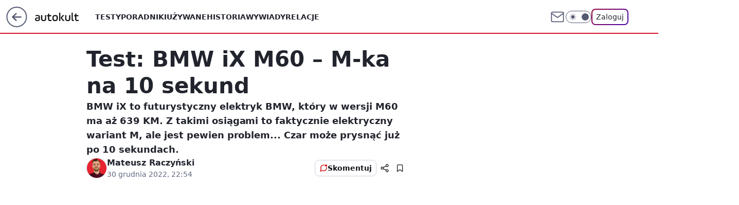

--- FILE ---
content_type: application/javascript
request_url: https://rek.www.wp.pl/gaf.js?rv=2&sn=nwm_autokult&pvid=d35ed8717dfd47073cfe&rekids=235594&phtml=autokult.pl%2Ftest-bmw-ix-m60-m-ka-na-10-sekund%2C6850303010069312a&abtest=adtech%7CPRGM-1047%7CA%3Badtech%7CPU-335%7CA%3Badtech%7CPRG-3468%7CA%3Badtech%7CPRGM-1036%7CA%3Badtech%7CFP-76%7CA%3Badtech%7CPRGM-1356%7CA%3Badtech%7CPRGM-1419%7CB%3Badtech%7CPRGM-1589%7CB%3Badtech%7CPRGM-1576%7CE%3Badtech%7CPRGM-1443%7CA%3Badtech%7CPRGM-1421%7CA%3Badtech%7CPRGM-1587%7CA%3Badtech%7CPRGM-1215%7CC&PWA_adbd=0&darkmode=0&highLayout=0&layout=wide&navType=navigate&cdl=0&ctype=article&ciab=IAB2%2CIAB2-13%2CIAB2-10%2CIAB-v3-2&cuct=PK-3364&cid=6850303010069312&csystem=ncr&cdate=2022-12-30&REKtagi=testy_samochodow%3Bcrossoversuv%3Bbmw%3Bbmw_ix%3Bsamochody_elektryczne&vw=1280&vh=720&p1=0&spin=svb5fh12&bcv=2
body_size: 6747
content:
svb5fh12({"spin":"svb5fh12","bunch":235594,"context":{"dsa":false,"minor":false,"bidRequestId":"1fc37946-0a98-432d-95fb-b38f9a847158","maConfig":{"timestamp":"2026-01-15T08:59:46.335Z"},"dfpConfig":{"timestamp":"2026-01-15T11:58:29.480Z"},"sda":[],"targeting":{"client":{},"server":{},"query":{"PWA_adbd":"0","REKtagi":"testy_samochodow;crossoversuv;bmw;bmw_ix;samochody_elektryczne","abtest":"adtech|PRGM-1047|A;adtech|PU-335|A;adtech|PRG-3468|A;adtech|PRGM-1036|A;adtech|FP-76|A;adtech|PRGM-1356|A;adtech|PRGM-1419|B;adtech|PRGM-1589|B;adtech|PRGM-1576|E;adtech|PRGM-1443|A;adtech|PRGM-1421|A;adtech|PRGM-1587|A;adtech|PRGM-1215|C","bcv":"2","cdate":"2022-12-30","cdl":"0","ciab":"IAB2,IAB2-13,IAB2-10,IAB-v3-2","cid":"6850303010069312","csystem":"ncr","ctype":"article","cuct":"PK-3364","darkmode":"0","highLayout":"0","layout":"wide","navType":"navigate","p1":"0","phtml":"autokult.pl/test-bmw-ix-m60-m-ka-na-10-sekund,6850303010069312a","pvid":"d35ed8717dfd47073cfe","rekids":"235594","rv":"2","sn":"nwm_autokult","spin":"svb5fh12","vh":"720","vw":"1280"}},"directOnly":0,"geo":{"country":"840","region":"","city":""},"statid":"","mlId":"","rshsd":"4","isRobot":false,"curr":{"EUR":4.2192,"USD":3.6346,"CHF":4.5302,"GBP":4.8692},"rv":"2","status":{"advf":2,"ma":2,"ma_ads-bidder":2,"ma_cpv-bidder":2,"ma_high-cpm-bidder":2}},"slots":{"11":{"delivered":"1","campaign":null,"dfpConfig":{"placement":"/89844762/Desktop_Autokult.pl_x11_art","roshash":"EILO","ceil":100,"sizes":[[336,280],[300,250]],"namedSizes":["fluid"],"div":"div-gpt-ad-x11-art","targeting":{"DFPHASH":"AEHK","emptygaf":"0"},"gfp":"EILO"}},"12":{"delivered":"1","campaign":null,"dfpConfig":{"placement":"/89844762/Desktop_Autokult.pl_x12_art","roshash":"EILO","ceil":100,"sizes":[[300,250]],"namedSizes":["fluid"],"div":"div-gpt-ad-x12-art","targeting":{"DFPHASH":"AEHK","emptygaf":"0"},"gfp":"EILO"}},"13":{"delivered":"1","campaign":null,"dfpConfig":{"placement":"/89844762/Desktop_Autokult.pl_x13_art","roshash":"EILO","ceil":100,"sizes":[[300,250]],"namedSizes":["fluid"],"div":"div-gpt-ad-x13-art","targeting":{"DFPHASH":"AEHK","emptygaf":"0"},"gfp":"EILO"}},"14":{"delivered":"1","campaign":null,"dfpConfig":{"placement":"/89844762/Desktop_Autokult.pl_x14_art","roshash":"EILO","ceil":100,"sizes":[[300,250]],"namedSizes":["fluid"],"div":"div-gpt-ad-x14-art","targeting":{"DFPHASH":"AEHK","emptygaf":"0"},"gfp":"EILO"}},"15":{"delivered":"1","campaign":null,"dfpConfig":{"placement":"/89844762/Desktop_Autokult.pl_x15_art","roshash":"EILO","ceil":100,"sizes":[[728,90],[970,300],[950,90],[980,120],[980,90],[970,150],[970,90],[970,250],[930,180],[950,200],[750,100],[970,66],[750,200],[960,90],[970,100],[750,300],[970,200],[950,300]],"namedSizes":["fluid"],"div":"div-gpt-ad-x15-art","targeting":{"DFPHASH":"AEHK","emptygaf":"0"},"gfp":"EILO"}},"2":{"delivered":"1","campaign":{"id":"188177","capping":"PWAck=27120606\u0026PWAclt=1","adm":{"bunch":"235594","creations":[{"cbConfig":{"blur":false,"bottomBar":false,"fullPage":false,"message":"Przekierowanie za {{time}} sekund{{y}}","timeout":15000},"height":870,"pixels":["//ad.doubleclick.net/ddm/trackimp/N9439.2133700WP/B34863457.437610898;dc_trk_aid=630899561;dc_trk_cid=248542827;ord=1768620791;dc_lat=;dc_rdid=;tag_for_child_directed_treatment=;tfua=;gdpr=${GDPR};gdpr_consent=${GDPR_CONSENT_755};ltd=${LIMITED_ADS};dc_tdv=1?"],"scalable":"1","showLabel":false,"src":"https://mamc.wpcdn.pl/188177/1767964220893/1920x870.jpg","trackers":{"click":[""],"cview":["//ma.wp.pl/ma.gif?clid=a34bb419bc1345d54896e03c36043d43\u0026SN=nwm_autokult\u0026pvid=d35ed8717dfd47073cfe\u0026action=cvimp\u0026pg=autokult.pl\u0026par=medium%3Ddisplay%26platform%3D8%26ssp%3Dwp.pl%26userID%3D__UNKNOWN_TELL_US__%26slotSizeWxH%3D1920x870%26creationID%3D1469489%26client_id%3D48831%26is_adblock%3D0%26utility%3Dp2lHvAyToNJ8obE_G_RE2XuK3H5F48puma9Scucsqlm35Ln7BEIlaMQ6KbmjKgRN%26slotID%3D002%26tpID%3D1402225%26billing%3Dcpv%26emission%3D3043755%26iabSiteCategories%3D%26ttl%3D1768707191%26pvid%3Dd35ed8717dfd47073cfe%26conversionValue%3D0%26cur%3DPLN%26test%3D0%26workfID%3D188177%26seatID%3Da34bb419bc1345d54896e03c36043d43%26editedTimestamp%3D1767965028%26sn%3Dnwm_autokult%26geo%3D840%253B%253B%26publisherID%3D308%26ip%3DCky2ZJOziQ9Pd_gO7nDbPVR9hSPOv14DojSc_JWfDp8%26seatFee%3Ddn2MGa_ry1q-ssIzrjD8gXEJ42mscTiAPC4rs_1h79w%26pricingModel%3D0RCDhNBFoghgv5Z3ecSKK2iXqUWjq6iQ7gMg85Wg8V4%26bidTimestamp%3D1768620791%26hBidPrice%3DEHKPSVY%26domain%3Dautokult.pl%26is_robot%3D0%26hBudgetRate%3DEHKPSVY%26partnerID%3D%26contentID%3D6850303010069312%26bidReqID%3D1fc37946-0a98-432d-95fb-b38f9a847158%26rekid%3D235594%26inver%3D2%26targetDomain%3Dwkruk.pl%26org_id%3D25%26isDev%3Dfalse%26device%3DPERSONAL_COMPUTER%26bidderID%3D11%26order%3D265726%26source%3DTG%26iabPageCategories%3D"],"impression":["//ma.wp.pl/ma.gif?clid=a34bb419bc1345d54896e03c36043d43\u0026SN=nwm_autokult\u0026pvid=d35ed8717dfd47073cfe\u0026action=delivery\u0026pg=autokult.pl\u0026par=domain%3Dautokult.pl%26is_robot%3D0%26hBudgetRate%3DEHKPSVY%26partnerID%3D%26contentID%3D6850303010069312%26bidReqID%3D1fc37946-0a98-432d-95fb-b38f9a847158%26rekid%3D235594%26inver%3D2%26targetDomain%3Dwkruk.pl%26org_id%3D25%26isDev%3Dfalse%26device%3DPERSONAL_COMPUTER%26bidderID%3D11%26order%3D265726%26source%3DTG%26iabPageCategories%3D%26medium%3Ddisplay%26platform%3D8%26ssp%3Dwp.pl%26userID%3D__UNKNOWN_TELL_US__%26slotSizeWxH%3D1920x870%26creationID%3D1469489%26client_id%3D48831%26is_adblock%3D0%26utility%3Dp2lHvAyToNJ8obE_G_RE2XuK3H5F48puma9Scucsqlm35Ln7BEIlaMQ6KbmjKgRN%26slotID%3D002%26tpID%3D1402225%26billing%3Dcpv%26emission%3D3043755%26iabSiteCategories%3D%26ttl%3D1768707191%26pvid%3Dd35ed8717dfd47073cfe%26conversionValue%3D0%26cur%3DPLN%26test%3D0%26workfID%3D188177%26seatID%3Da34bb419bc1345d54896e03c36043d43%26editedTimestamp%3D1767965028%26sn%3Dnwm_autokult%26geo%3D840%253B%253B%26publisherID%3D308%26ip%3DCky2ZJOziQ9Pd_gO7nDbPVR9hSPOv14DojSc_JWfDp8%26seatFee%3Ddn2MGa_ry1q-ssIzrjD8gXEJ42mscTiAPC4rs_1h79w%26pricingModel%3D0RCDhNBFoghgv5Z3ecSKK2iXqUWjq6iQ7gMg85Wg8V4%26bidTimestamp%3D1768620791%26hBidPrice%3DEHKPSVY"],"view":["//ma.wp.pl/ma.gif?clid=a34bb419bc1345d54896e03c36043d43\u0026SN=nwm_autokult\u0026pvid=d35ed8717dfd47073cfe\u0026action=view\u0026pg=autokult.pl\u0026par=medium%3Ddisplay%26platform%3D8%26ssp%3Dwp.pl%26userID%3D__UNKNOWN_TELL_US__%26slotSizeWxH%3D1920x870%26creationID%3D1469489%26client_id%3D48831%26is_adblock%3D0%26utility%3Dp2lHvAyToNJ8obE_G_RE2XuK3H5F48puma9Scucsqlm35Ln7BEIlaMQ6KbmjKgRN%26slotID%3D002%26tpID%3D1402225%26billing%3Dcpv%26emission%3D3043755%26iabSiteCategories%3D%26ttl%3D1768707191%26pvid%3Dd35ed8717dfd47073cfe%26conversionValue%3D0%26cur%3DPLN%26test%3D0%26workfID%3D188177%26seatID%3Da34bb419bc1345d54896e03c36043d43%26editedTimestamp%3D1767965028%26sn%3Dnwm_autokult%26geo%3D840%253B%253B%26publisherID%3D308%26ip%3DCky2ZJOziQ9Pd_gO7nDbPVR9hSPOv14DojSc_JWfDp8%26seatFee%3Ddn2MGa_ry1q-ssIzrjD8gXEJ42mscTiAPC4rs_1h79w%26pricingModel%3D0RCDhNBFoghgv5Z3ecSKK2iXqUWjq6iQ7gMg85Wg8V4%26bidTimestamp%3D1768620791%26hBidPrice%3DEHKPSVY%26domain%3Dautokult.pl%26is_robot%3D0%26hBudgetRate%3DEHKPSVY%26partnerID%3D%26contentID%3D6850303010069312%26bidReqID%3D1fc37946-0a98-432d-95fb-b38f9a847158%26rekid%3D235594%26inver%3D2%26targetDomain%3Dwkruk.pl%26org_id%3D25%26isDev%3Dfalse%26device%3DPERSONAL_COMPUTER%26bidderID%3D11%26order%3D265726%26source%3DTG%26iabPageCategories%3D"]},"transparentPlaceholder":false,"type":"image","url":"https://ad.doubleclick.net/ddm/trackclk/N9439.2133700WP/B34863457.437610898;dc_trk_aid=630899561;dc_trk_cid=248542827;dc_lat=;dc_rdid=;tag_for_child_directed_treatment=;tfua=;gdpr=${GDPR};gdpr_consent=${GDPR_CONSENT_755};ltd=${LIMITED_ADS};dc_tdv=1","width":1920}],"redir":"https://ma.wp.pl/redirma?SN=nwm_autokult\u0026pvid=d35ed8717dfd47073cfe\u0026par=bidderID%3D11%26medium%3Ddisplay%26ttl%3D1768707191%26geo%3D840%253B%253B%26hBidPrice%3DEHKPSVY%26domain%3Dautokult.pl%26userID%3D__UNKNOWN_TELL_US__%26creationID%3D1469489%26is_adblock%3D0%26emission%3D3043755%26seatID%3Da34bb419bc1345d54896e03c36043d43%26iabPageCategories%3D%26ssp%3Dwp.pl%26slotID%3D002%26conversionValue%3D0%26publisherID%3D308%26ip%3DCky2ZJOziQ9Pd_gO7nDbPVR9hSPOv14DojSc_JWfDp8%26bidReqID%3D1fc37946-0a98-432d-95fb-b38f9a847158%26rekid%3D235594%26inver%3D2%26isDev%3Dfalse%26source%3DTG%26billing%3Dcpv%26cur%3DPLN%26editedTimestamp%3D1767965028%26pvid%3Dd35ed8717dfd47073cfe%26seatFee%3Ddn2MGa_ry1q-ssIzrjD8gXEJ42mscTiAPC4rs_1h79w%26pricingModel%3D0RCDhNBFoghgv5Z3ecSKK2iXqUWjq6iQ7gMg85Wg8V4%26hBudgetRate%3DEHKPSVY%26contentID%3D6850303010069312%26client_id%3D48831%26workfID%3D188177%26sn%3Dnwm_autokult%26targetDomain%3Dwkruk.pl%26tpID%3D1402225%26iabSiteCategories%3D%26bidTimestamp%3D1768620791%26org_id%3D25%26order%3D265726%26platform%3D8%26slotSizeWxH%3D1920x870%26utility%3Dp2lHvAyToNJ8obE_G_RE2XuK3H5F48puma9Scucsqlm35Ln7BEIlaMQ6KbmjKgRN%26test%3D0%26is_robot%3D0%26partnerID%3D%26device%3DPERSONAL_COMPUTER\u0026url=","slot":"2"},"creative":{"Id":"1469489","provider":"ma_cpv-bidder","roshash":"GJMP","height":870,"width":1920,"touchpointId":"1402225","source":{"bidder":"cpv-bidder"}},"sellingModel":{"model":"CPM_INT"}},"dfpConfig":{"placement":"/89844762/Desktop_Autokult.pl_x02","roshash":"GJMP","ceil":100,"sizes":[[970,300],[970,600],[750,300],[950,300],[980,600],[1920,870],[1200,600],[750,400],[960,640]],"namedSizes":["fluid"],"div":"div-gpt-ad-x02","targeting":{"DFPHASH":"CFIL","emptygaf":"0"},"gfp":"FNQT"}},"25":{"delivered":"1","campaign":null,"dfpConfig":{"placement":"/89844762/Desktop_Autokult.pl_x25_art","roshash":"EILO","ceil":100,"sizes":[[336,280],[640,280],[300,250]],"namedSizes":["fluid"],"div":"div-gpt-ad-x25-art","targeting":{"DFPHASH":"AEHK","emptygaf":"0"},"gfp":"EILO"}},"27":{"delivered":"1","campaign":null,"dfpConfig":{"placement":"/89844762/Desktop_Autokult.pl_x27_art","roshash":"EILO","ceil":100,"sizes":[[160,600],[120,600]],"namedSizes":["fluid"],"div":"div-gpt-ad-x27-art","targeting":{"DFPHASH":"AEHK","emptygaf":"0"},"gfp":"EILO"}},"28":{"delivered":"","campaign":null,"dfpConfig":null},"3":{"delivered":"1","campaign":null,"dfpConfig":{"placement":"/89844762/Desktop_Autokult.pl_x03_art","roshash":"EJMP","ceil":100,"sizes":[[728,90],[970,300],[950,90],[980,120],[980,90],[970,150],[970,90],[970,250],[930,180],[950,200],[750,100],[970,66],[750,200],[960,90],[970,100],[750,300],[970,200],[950,300]],"namedSizes":["fluid"],"div":"div-gpt-ad-x03-art","targeting":{"DFPHASH":"AFIL","emptygaf":"0"},"gfp":"EJMP"}},"32":{"delivered":"1","campaign":null,"dfpConfig":{"placement":"/89844762/Desktop_Autokult.pl_x32_art","roshash":"EILO","ceil":100,"sizes":[[336,280],[640,280],[300,250]],"namedSizes":["fluid"],"div":"div-gpt-ad-x32-art","targeting":{"DFPHASH":"AEHK","emptygaf":"0"},"gfp":"EILO"}},"33":{"delivered":"1","campaign":null,"dfpConfig":{"placement":"/89844762/Desktop_Autokult.pl_x33_art","roshash":"EILO","ceil":100,"sizes":[[336,280],[640,280],[300,250]],"namedSizes":["fluid"],"div":"div-gpt-ad-x33-art","targeting":{"DFPHASH":"AEHK","emptygaf":"0"},"gfp":"EILO"}},"35":{"delivered":"1","campaign":null,"dfpConfig":{"placement":"/89844762/Desktop_Autokult.pl_x35_art","roshash":"EILO","ceil":100,"sizes":[[300,600],[300,250]],"namedSizes":["fluid"],"div":"div-gpt-ad-x35-art","targeting":{"DFPHASH":"AEHK","emptygaf":"0"},"gfp":"EILO"}},"36":{"lazy":1,"delivered":"1","campaign":{"id":"188161","adm":{"bunch":"235594","creations":[{"height":250,"showLabel":true,"src":"https://mamc.wpcdn.pl/188161/1767956408070/WP_Dreams_300x250.jpg","trackers":{"click":[""],"cview":["//ma.wp.pl/ma.gif?clid=36d4f1d950aab392a9c26b186b340e10\u0026SN=nwm_autokult\u0026pvid=d35ed8717dfd47073cfe\u0026action=cvimp\u0026pg=autokult.pl\u0026par=conversionValue%3D0%26ssp%3Dwp.pl%26slotID%3D036%26seatFee%3DMo8NoAUarWIjd1nutYNvVHkjolZSesz3KRyX19Lru3Q%26tpID%3D1402083%26ttl%3D1768707191%26is_adblock%3D0%26platform%3D8%26slotSizeWxH%3D300x250%26hBidPrice%3DFKWiarCKNWcg%26hBudgetRate%3DEHKOYem%26partnerID%3D%26contentID%3D6850303010069312%26bidReqID%3D1fc37946-0a98-432d-95fb-b38f9a847158%26device%3DPERSONAL_COMPUTER%26inver%3D2%26emission%3D3044433%26utility%3DT8W518mq7YjLrI_vtyHxY6smad_DPRvqapIp6Oz-qteYUlGOqBedU6Wc4JMUFCKG%26domain%3Dautokult.pl%26test%3D0%26client_id%3D29799%26org_id%3D25%26editedTimestamp%3D1767956429%26sn%3Dnwm_autokult%26userID%3D__UNKNOWN_TELL_US__%26targetDomain%3Dbestfilm.pl%26billing%3Dcpv%26source%3DTG%26geo%3D840%253B%253B%26rekid%3D235594%26ip%3DJkd8X80rz-IUGUHi5D-iH9jzDCntv2H4hasL0EZfBwQ%26pricingModel%3DwrvU6zqqxE_R_jbb9J0Sl39U5ILMmCbR_HLHDIfWrh4%26iabSiteCategories%3D%26bidTimestamp%3D1768620791%26bidderID%3D11%26medium%3Ddisplay%26publisherID%3D308%26creationID%3D1469370%26workfID%3D188161%26seatID%3D36d4f1d950aab392a9c26b186b340e10%26order%3D265877%26pvid%3Dd35ed8717dfd47073cfe%26cur%3DPLN%26iabPageCategories%3D%26is_robot%3D0%26isDev%3Dfalse"],"impression":["//ma.wp.pl/ma.gif?clid=36d4f1d950aab392a9c26b186b340e10\u0026SN=nwm_autokult\u0026pvid=d35ed8717dfd47073cfe\u0026action=delivery\u0026pg=autokult.pl\u0026par=conversionValue%3D0%26ssp%3Dwp.pl%26slotID%3D036%26seatFee%3DMo8NoAUarWIjd1nutYNvVHkjolZSesz3KRyX19Lru3Q%26tpID%3D1402083%26ttl%3D1768707191%26is_adblock%3D0%26platform%3D8%26slotSizeWxH%3D300x250%26hBidPrice%3DFKWiarCKNWcg%26hBudgetRate%3DEHKOYem%26partnerID%3D%26contentID%3D6850303010069312%26bidReqID%3D1fc37946-0a98-432d-95fb-b38f9a847158%26device%3DPERSONAL_COMPUTER%26inver%3D2%26emission%3D3044433%26utility%3DT8W518mq7YjLrI_vtyHxY6smad_DPRvqapIp6Oz-qteYUlGOqBedU6Wc4JMUFCKG%26domain%3Dautokult.pl%26test%3D0%26client_id%3D29799%26org_id%3D25%26editedTimestamp%3D1767956429%26sn%3Dnwm_autokult%26userID%3D__UNKNOWN_TELL_US__%26targetDomain%3Dbestfilm.pl%26billing%3Dcpv%26source%3DTG%26geo%3D840%253B%253B%26rekid%3D235594%26ip%3DJkd8X80rz-IUGUHi5D-iH9jzDCntv2H4hasL0EZfBwQ%26pricingModel%3DwrvU6zqqxE_R_jbb9J0Sl39U5ILMmCbR_HLHDIfWrh4%26iabSiteCategories%3D%26bidTimestamp%3D1768620791%26bidderID%3D11%26medium%3Ddisplay%26publisherID%3D308%26creationID%3D1469370%26workfID%3D188161%26seatID%3D36d4f1d950aab392a9c26b186b340e10%26order%3D265877%26pvid%3Dd35ed8717dfd47073cfe%26cur%3DPLN%26iabPageCategories%3D%26is_robot%3D0%26isDev%3Dfalse"],"view":["//ma.wp.pl/ma.gif?clid=36d4f1d950aab392a9c26b186b340e10\u0026SN=nwm_autokult\u0026pvid=d35ed8717dfd47073cfe\u0026action=view\u0026pg=autokult.pl\u0026par=pricingModel%3DwrvU6zqqxE_R_jbb9J0Sl39U5ILMmCbR_HLHDIfWrh4%26iabSiteCategories%3D%26bidTimestamp%3D1768620791%26bidderID%3D11%26medium%3Ddisplay%26publisherID%3D308%26creationID%3D1469370%26workfID%3D188161%26seatID%3D36d4f1d950aab392a9c26b186b340e10%26order%3D265877%26pvid%3Dd35ed8717dfd47073cfe%26cur%3DPLN%26iabPageCategories%3D%26is_robot%3D0%26isDev%3Dfalse%26conversionValue%3D0%26ssp%3Dwp.pl%26slotID%3D036%26seatFee%3DMo8NoAUarWIjd1nutYNvVHkjolZSesz3KRyX19Lru3Q%26tpID%3D1402083%26ttl%3D1768707191%26is_adblock%3D0%26platform%3D8%26slotSizeWxH%3D300x250%26hBidPrice%3DFKWiarCKNWcg%26hBudgetRate%3DEHKOYem%26partnerID%3D%26contentID%3D6850303010069312%26bidReqID%3D1fc37946-0a98-432d-95fb-b38f9a847158%26device%3DPERSONAL_COMPUTER%26inver%3D2%26emission%3D3044433%26utility%3DT8W518mq7YjLrI_vtyHxY6smad_DPRvqapIp6Oz-qteYUlGOqBedU6Wc4JMUFCKG%26domain%3Dautokult.pl%26test%3D0%26client_id%3D29799%26org_id%3D25%26editedTimestamp%3D1767956429%26sn%3Dnwm_autokult%26userID%3D__UNKNOWN_TELL_US__%26targetDomain%3Dbestfilm.pl%26billing%3Dcpv%26source%3DTG%26geo%3D840%253B%253B%26rekid%3D235594%26ip%3DJkd8X80rz-IUGUHi5D-iH9jzDCntv2H4hasL0EZfBwQ"]},"transparentPlaceholder":false,"type":"image","url":"https://bestfilm.pl/catalogue/dreams","width":300}],"redir":"https://ma.wp.pl/redirma?SN=nwm_autokult\u0026pvid=d35ed8717dfd47073cfe\u0026par=ssp%3Dwp.pl%26slotID%3D036%26hBudgetRate%3DEHKOYem%26bidReqID%3D1fc37946-0a98-432d-95fb-b38f9a847158%26org_id%3D25%26userID%3D__UNKNOWN_TELL_US__%26medium%3Ddisplay%26workfID%3D188161%26is_adblock%3D0%26partnerID%3D%26pricingModel%3DwrvU6zqqxE_R_jbb9J0Sl39U5ILMmCbR_HLHDIfWrh4%26bidTimestamp%3D1768620791%26pvid%3Dd35ed8717dfd47073cfe%26is_robot%3D0%26targetDomain%3Dbestfilm.pl%26conversionValue%3D0%26device%3DPERSONAL_COMPUTER%26utility%3DT8W518mq7YjLrI_vtyHxY6smad_DPRvqapIp6Oz-qteYUlGOqBedU6Wc4JMUFCKG%26domain%3Dautokult.pl%26ip%3DJkd8X80rz-IUGUHi5D-iH9jzDCntv2H4hasL0EZfBwQ%26iabPageCategories%3D%26client_id%3D29799%26geo%3D840%253B%253B%26iabSiteCategories%3D%26publisherID%3D308%26seatID%3D36d4f1d950aab392a9c26b186b340e10%26inver%3D2%26order%3D265877%26isDev%3Dfalse%26slotSizeWxH%3D300x250%26hBidPrice%3DFKWiarCKNWcg%26test%3D0%26editedTimestamp%3D1767956429%26billing%3Dcpv%26rekid%3D235594%26creationID%3D1469370%26seatFee%3DMo8NoAUarWIjd1nutYNvVHkjolZSesz3KRyX19Lru3Q%26tpID%3D1402083%26platform%3D8%26contentID%3D6850303010069312%26bidderID%3D11%26cur%3DPLN%26ttl%3D1768707191%26emission%3D3044433%26sn%3Dnwm_autokult%26source%3DTG\u0026url=","slot":"36"},"creative":{"Id":"1469370","provider":"ma_cpv-bidder","roshash":"EHKN","height":250,"width":300,"touchpointId":"1402083","source":{"bidder":"cpv-bidder"}},"sellingModel":{"model":"CPV_INT"}},"dfpConfig":{"placement":"/89844762/Desktop_Autokult.pl_x36_art","roshash":"EJMP","ceil":100,"sizes":[[300,600],[300,250]],"namedSizes":["fluid"],"div":"div-gpt-ad-x36-art","targeting":{"DFPHASH":"AFIL","emptygaf":"0"},"gfp":"EJMP"}},"37":{"delivered":"1","campaign":null,"dfpConfig":{"placement":"/89844762/Desktop_Autokult.pl_x37_art","roshash":"EILO","ceil":100,"sizes":[[300,600],[300,250]],"namedSizes":["fluid"],"div":"div-gpt-ad-x37-art","targeting":{"DFPHASH":"AEHK","emptygaf":"0"},"gfp":"EILO"}},"40":{"delivered":"1","campaign":null,"dfpConfig":{"placement":"/89844762/Desktop_Autokult.pl_x40","roshash":"EJMP","ceil":100,"sizes":[[300,250]],"namedSizes":["fluid"],"div":"div-gpt-ad-x40","targeting":{"DFPHASH":"AFIL","emptygaf":"0"},"gfp":"EJMP"}},"5":{"delivered":"1","campaign":null,"dfpConfig":{"placement":"/89844762/Desktop_Autokult.pl_x05_art","roshash":"EJMP","ceil":100,"sizes":[[300,250]],"namedSizes":["fluid"],"div":"div-gpt-ad-x05-art","targeting":{"DFPHASH":"AFIL","emptygaf":"0"},"gfp":"EJMP"}},"50":{"delivered":"1","campaign":null,"dfpConfig":{"placement":"/89844762/Desktop_Autokult.pl_x50_art","roshash":"EILO","ceil":100,"sizes":[[728,90],[970,300],[950,90],[980,120],[980,90],[970,150],[970,90],[970,250],[930,180],[950,200],[750,100],[970,66],[750,200],[960,90],[970,100],[750,300],[970,200],[950,300]],"namedSizes":["fluid"],"div":"div-gpt-ad-x50-art","targeting":{"DFPHASH":"AEHK","emptygaf":"0"},"gfp":"EILO"}},"52":{"delivered":"1","campaign":null,"dfpConfig":{"placement":"/89844762/Desktop_Autokult.pl_x52_art","roshash":"EILO","ceil":100,"sizes":[[300,250]],"namedSizes":["fluid"],"div":"div-gpt-ad-x52-art","targeting":{"DFPHASH":"AEHK","emptygaf":"0"},"gfp":"EILO"}},"529":{"delivered":"1","campaign":null,"dfpConfig":{"placement":"/89844762/Desktop_Autokult.pl_x529","roshash":"EILO","ceil":100,"sizes":[[300,250]],"namedSizes":["fluid"],"div":"div-gpt-ad-x529","targeting":{"DFPHASH":"AEHK","emptygaf":"0"},"gfp":"EILO"}},"53":{"lazy":1,"delivered":"1","campaign":{"id":"186977","capping":"PWAck=27120421\u0026PWAclt=960","adm":{"bunch":"235594","creations":[{"height":300,"pixels":["//ad.doubleclick.net/ddm/trackimp/N526202.110317WP.PL/B24731836.436442146;dc_trk_aid=629784985;dc_trk_cid=139105401;ord=1768620791;dc_lat=;dc_rdid=;tag_for_child_directed_treatment=;tfua=;ltd=${LIMITED_ADS};dc_tdv=1?"],"showLabel":true,"src":"https://mamc.wpcdn.pl/186977/1766133355646/PL_Lexus_NX_750x300_Tactical_January_cena.jpg","trackers":{"click":[""],"cview":["//ma.wp.pl/ma.gif?clid=2756484462c54389dac6407e48e5709b\u0026SN=nwm_autokult\u0026pvid=d35ed8717dfd47073cfe\u0026action=cvimp\u0026pg=autokult.pl\u0026par=test%3D0%26workfID%3D186977%26emission%3D3041200%26pvid%3Dd35ed8717dfd47073cfe%26bidderID%3D11%26medium%3Ddisplay%26userID%3D__UNKNOWN_TELL_US__%26inver%3D2%26domain%3Dautokult.pl%26billing%3Dcpv%26iabPageCategories%3D2%26device%3DPERSONAL_COMPUTER%26slotSizeWxH%3D750x300%26client_id%3D53213%26is_adblock%3D0%26sn%3Dnwm_autokult%26partnerID%3D%26ssp%3Dwp.pl%26ip%3DSuW8YJdDZBWRppAc9BNolCA_lGzUMkFKTa9MJ--FgkY%26seatFee%3DfvZFkepJEJh-km0gOH6w8r3SkSwav-T8jeI3gWbtCB0%26tpID%3D1395203%26iabSiteCategories%3D1%2C2%2C4%2C117%26ttl%3D1768707191%26is_robot%3D0%26bidReqID%3D1fc37946-0a98-432d-95fb-b38f9a847158%26order%3D264783%26hBidPrice%3DGKQcamrxAITX%26rekid%3D235594%26org_id%3D25%26source%3DTG%26pricingModel%3DKm4rh5rJMPTX3h9Vc-bAqPg2NyO6o6i_p-DgcSsmtAQ%26geo%3D840%253B%253B%26isDev%3Dfalse%26conversionValue%3D0%26slotID%3D053%26editedTimestamp%3D1766133406%26bidTimestamp%3D1768620791%26platform%3D8%26publisherID%3D308%26creationID%3D1458583%26seatID%3D2756484462c54389dac6407e48e5709b%26hBudgetRate%3DEHKPWZd%26contentID%3D6850303010069312%26utility%3DRnTCfOerfPNH51aw_HuiJFWs-WMXeggh9ChERKoWI7bpMisW5pB53FYXlx_P4bup%26targetDomain%3Dlexus-polska.pl%26cur%3DPLN"],"impression":["//ma.wp.pl/ma.gif?clid=2756484462c54389dac6407e48e5709b\u0026SN=nwm_autokult\u0026pvid=d35ed8717dfd47073cfe\u0026action=delivery\u0026pg=autokult.pl\u0026par=creationID%3D1458583%26seatID%3D2756484462c54389dac6407e48e5709b%26hBudgetRate%3DEHKPWZd%26contentID%3D6850303010069312%26utility%3DRnTCfOerfPNH51aw_HuiJFWs-WMXeggh9ChERKoWI7bpMisW5pB53FYXlx_P4bup%26targetDomain%3Dlexus-polska.pl%26cur%3DPLN%26test%3D0%26workfID%3D186977%26emission%3D3041200%26pvid%3Dd35ed8717dfd47073cfe%26bidderID%3D11%26medium%3Ddisplay%26userID%3D__UNKNOWN_TELL_US__%26inver%3D2%26domain%3Dautokult.pl%26billing%3Dcpv%26iabPageCategories%3D2%26device%3DPERSONAL_COMPUTER%26slotSizeWxH%3D750x300%26client_id%3D53213%26is_adblock%3D0%26sn%3Dnwm_autokult%26partnerID%3D%26ssp%3Dwp.pl%26ip%3DSuW8YJdDZBWRppAc9BNolCA_lGzUMkFKTa9MJ--FgkY%26seatFee%3DfvZFkepJEJh-km0gOH6w8r3SkSwav-T8jeI3gWbtCB0%26tpID%3D1395203%26iabSiteCategories%3D1%2C2%2C4%2C117%26ttl%3D1768707191%26is_robot%3D0%26bidReqID%3D1fc37946-0a98-432d-95fb-b38f9a847158%26order%3D264783%26hBidPrice%3DGKQcamrxAITX%26rekid%3D235594%26org_id%3D25%26source%3DTG%26pricingModel%3DKm4rh5rJMPTX3h9Vc-bAqPg2NyO6o6i_p-DgcSsmtAQ%26geo%3D840%253B%253B%26isDev%3Dfalse%26conversionValue%3D0%26slotID%3D053%26editedTimestamp%3D1766133406%26bidTimestamp%3D1768620791%26platform%3D8%26publisherID%3D308"],"view":["//ma.wp.pl/ma.gif?clid=2756484462c54389dac6407e48e5709b\u0026SN=nwm_autokult\u0026pvid=d35ed8717dfd47073cfe\u0026action=view\u0026pg=autokult.pl\u0026par=pvid%3Dd35ed8717dfd47073cfe%26bidderID%3D11%26medium%3Ddisplay%26userID%3D__UNKNOWN_TELL_US__%26inver%3D2%26domain%3Dautokult.pl%26billing%3Dcpv%26iabPageCategories%3D2%26device%3DPERSONAL_COMPUTER%26slotSizeWxH%3D750x300%26client_id%3D53213%26is_adblock%3D0%26sn%3Dnwm_autokult%26partnerID%3D%26ssp%3Dwp.pl%26ip%3DSuW8YJdDZBWRppAc9BNolCA_lGzUMkFKTa9MJ--FgkY%26seatFee%3DfvZFkepJEJh-km0gOH6w8r3SkSwav-T8jeI3gWbtCB0%26tpID%3D1395203%26iabSiteCategories%3D1%2C2%2C4%2C117%26ttl%3D1768707191%26is_robot%3D0%26bidReqID%3D1fc37946-0a98-432d-95fb-b38f9a847158%26order%3D264783%26hBidPrice%3DGKQcamrxAITX%26rekid%3D235594%26org_id%3D25%26source%3DTG%26pricingModel%3DKm4rh5rJMPTX3h9Vc-bAqPg2NyO6o6i_p-DgcSsmtAQ%26geo%3D840%253B%253B%26isDev%3Dfalse%26conversionValue%3D0%26slotID%3D053%26editedTimestamp%3D1766133406%26bidTimestamp%3D1768620791%26platform%3D8%26publisherID%3D308%26creationID%3D1458583%26seatID%3D2756484462c54389dac6407e48e5709b%26hBudgetRate%3DEHKPWZd%26contentID%3D6850303010069312%26utility%3DRnTCfOerfPNH51aw_HuiJFWs-WMXeggh9ChERKoWI7bpMisW5pB53FYXlx_P4bup%26targetDomain%3Dlexus-polska.pl%26cur%3DPLN%26test%3D0%26workfID%3D186977%26emission%3D3041200"]},"transparentPlaceholder":false,"type":"image","url":"https://ad.doubleclick.net/ddm/trackclk/N526202.110317WP.PL/B24731836.436442146;dc_trk_aid=629784985;dc_trk_cid=139105401;dc_lat=;dc_rdid=;tag_for_child_directed_treatment=;tfua=;ltd=${LIMITED_ADS};dc_tdv=1","viewability":{"scripts":["//cdn.doubleverify.com/dvbm.js#ctx=26067501\u0026cmp=24731836\u0026sid=3681224\u0026plc=436442146\u0026advid=26067501\u0026mon=1\u0026blk=0\u0026gdpr=${GDPR}\u0026gdpr_consent=${GDPR_CONSENT_126}\u0026advwf=2"]},"width":750}],"redir":"https://ma.wp.pl/redirma?SN=nwm_autokult\u0026pvid=d35ed8717dfd47073cfe\u0026par=device%3DPERSONAL_COMPUTER%26ttl%3D1768707191%26is_robot%3D0%26editedTimestamp%3D1766133406%26contentID%3D6850303010069312%26pvid%3Dd35ed8717dfd47073cfe%26bidderID%3D11%26seatFee%3DfvZFkepJEJh-km0gOH6w8r3SkSwav-T8jeI3gWbtCB0%26hBudgetRate%3DEHKPWZd%26cur%3DPLN%26test%3D0%26workfID%3D186977%26userID%3D__UNKNOWN_TELL_US__%26iabPageCategories%3D2%26client_id%3D53213%26ssp%3Dwp.pl%26order%3D264783%26targetDomain%3Dlexus-polska.pl%26domain%3Dautokult.pl%26partnerID%3D%26tpID%3D1395203%26hBidPrice%3DGKQcamrxAITX%26rekid%3D235594%26org_id%3D25%26pricingModel%3DKm4rh5rJMPTX3h9Vc-bAqPg2NyO6o6i_p-DgcSsmtAQ%26medium%3Ddisplay%26inver%3D2%26is_adblock%3D0%26bidReqID%3D1fc37946-0a98-432d-95fb-b38f9a847158%26conversionValue%3D0%26slotID%3D053%26publisherID%3D308%26seatID%3D2756484462c54389dac6407e48e5709b%26emission%3D3041200%26billing%3Dcpv%26sn%3Dnwm_autokult%26iabSiteCategories%3D1%2C2%2C4%2C117%26source%3DTG%26geo%3D840%253B%253B%26bidTimestamp%3D1768620791%26platform%3D8%26utility%3DRnTCfOerfPNH51aw_HuiJFWs-WMXeggh9ChERKoWI7bpMisW5pB53FYXlx_P4bup%26ip%3DSuW8YJdDZBWRppAc9BNolCA_lGzUMkFKTa9MJ--FgkY%26creationID%3D1458583%26slotSizeWxH%3D750x300%26isDev%3Dfalse\u0026url=","slot":"53"},"creative":{"Id":"1458583","provider":"ma_cpv-bidder","roshash":"GKQc","height":300,"width":750,"touchpointId":"1395203","source":{"bidder":"cpv-bidder"}},"sellingModel":{"model":"CPV_INT"}},"dfpConfig":{"placement":"/89844762/Desktop_Autokult.pl_x53_art","roshash":"GKRU","ceil":100,"sizes":[[728,90],[970,300],[950,90],[980,120],[980,90],[970,150],[970,600],[970,90],[970,250],[930,180],[950,200],[750,100],[970,66],[750,200],[960,90],[970,100],[750,300],[970,200],[940,600]],"namedSizes":["fluid"],"div":"div-gpt-ad-x53-art","targeting":{"DFPHASH":"CGNQ","emptygaf":"0"},"gfp":"EILO"}},"531":{"delivered":"1","campaign":null,"dfpConfig":{"placement":"/89844762/Desktop_Autokult.pl_x531","roshash":"EILO","ceil":100,"sizes":[[300,250]],"namedSizes":["fluid"],"div":"div-gpt-ad-x531","targeting":{"DFPHASH":"AEHK","emptygaf":"0"},"gfp":"EILO"}},"541":{"delivered":"1","campaign":null,"dfpConfig":{"placement":"/89844762/Desktop_Autokult.pl_x541_art","roshash":"EILO","ceil":100,"sizes":[[300,600],[300,250]],"namedSizes":["fluid"],"div":"div-gpt-ad-x541-art","targeting":{"DFPHASH":"AEHK","emptygaf":"0"},"gfp":"EILO"}},"59":{"delivered":"1","campaign":null,"dfpConfig":{"placement":"/89844762/Desktop_Autokult.pl_x59_art","roshash":"EILO","ceil":100,"sizes":[[300,600],[300,250]],"namedSizes":["fluid"],"div":"div-gpt-ad-x59-art","targeting":{"DFPHASH":"AEHK","emptygaf":"0"},"gfp":"EILO"}},"6":{"delivered":"","campaign":null,"dfpConfig":null},"61":{"delivered":"1","campaign":null,"dfpConfig":{"placement":"/89844762/Desktop_Autokult.pl_x61_art","roshash":"EILO","ceil":100,"sizes":[[300,250]],"namedSizes":["fluid"],"div":"div-gpt-ad-x61-art","targeting":{"DFPHASH":"AEHK","emptygaf":"0"},"gfp":"EILO"}},"67":{"delivered":"1","campaign":null,"dfpConfig":{"placement":"/89844762/Desktop_Autokult.pl_x67_art","roshash":"EHNQ","ceil":100,"sizes":[[300,50]],"namedSizes":["fluid"],"div":"div-gpt-ad-x67-art","targeting":{"DFPHASH":"ADJM","emptygaf":"0"},"gfp":"EHNQ"}},"70":{"delivered":"1","campaign":null,"dfpConfig":{"placement":"/89844762/Desktop_Autokult.pl_x70_art","roshash":"EILO","ceil":100,"sizes":[[728,90],[970,300],[950,90],[980,120],[980,90],[970,150],[970,90],[970,250],[930,180],[950,200],[750,100],[970,66],[750,200],[960,90],[970,100],[750,300],[970,200],[950,300]],"namedSizes":["fluid"],"div":"div-gpt-ad-x70-art","targeting":{"DFPHASH":"AEHK","emptygaf":"0"},"gfp":"EILO"}},"72":{"delivered":"1","campaign":null,"dfpConfig":{"placement":"/89844762/Desktop_Autokult.pl_x72_art","roshash":"EILO","ceil":100,"sizes":[[300,250]],"namedSizes":["fluid"],"div":"div-gpt-ad-x72-art","targeting":{"DFPHASH":"AEHK","emptygaf":"0"},"gfp":"EILO"}},"79":{"delivered":"1","campaign":null,"dfpConfig":{"placement":"/89844762/Desktop_Autokult.pl_x79_art","roshash":"EILO","ceil":100,"sizes":[[300,600],[300,250]],"namedSizes":["fluid"],"div":"div-gpt-ad-x79-art","targeting":{"DFPHASH":"AEHK","emptygaf":"0"},"gfp":"EILO"}},"8":{"delivered":"","campaign":null,"dfpConfig":null},"80":{"delivered":"1","campaign":null,"dfpConfig":{"placement":"/89844762/Desktop_Autokult.pl_x80","roshash":"EHPS","ceil":100,"sizes":[[1,1]],"namedSizes":["fluid"],"div":"div-gpt-ad-x80","isNative":1,"targeting":{"DFPHASH":"ADLO","emptygaf":"0"},"gfp":"EHPS"}},"81":{"delivered":"1","campaign":null,"dfpConfig":{"placement":"/89844762/Desktop_Autokult.pl_x81","roshash":"EHPS","ceil":100,"sizes":[[1,1]],"namedSizes":["fluid"],"div":"div-gpt-ad-x81","isNative":1,"targeting":{"DFPHASH":"ADLO","emptygaf":"0"},"gfp":"EHPS"}},"810":{"delivered":"","campaign":null,"dfpConfig":null},"811":{"delivered":"","campaign":null,"dfpConfig":null},"812":{"delivered":"","campaign":null,"dfpConfig":null},"813":{"delivered":"","campaign":null,"dfpConfig":null},"814":{"delivered":"","campaign":null,"dfpConfig":null},"815":{"delivered":"","campaign":null,"dfpConfig":null},"816":{"delivered":"","campaign":null,"dfpConfig":null},"817":{"delivered":"","campaign":null,"dfpConfig":null},"82":{"delivered":"1","campaign":null,"dfpConfig":{"placement":"/89844762/Desktop_Autokult.pl_x82_art","roshash":"EHPS","ceil":100,"sizes":[[1,1]],"namedSizes":["fluid"],"div":"div-gpt-ad-x82-art","isNative":1,"targeting":{"DFPHASH":"ADLO","emptygaf":"0"},"gfp":"EHPS"}},"826":{"delivered":"","campaign":null,"dfpConfig":null},"827":{"delivered":"","campaign":null,"dfpConfig":null},"828":{"delivered":"","campaign":null,"dfpConfig":null},"83":{"delivered":"1","campaign":null,"dfpConfig":{"placement":"/89844762/Desktop_Autokult.pl_x83_art","roshash":"EHPS","ceil":100,"sizes":[[1,1]],"namedSizes":["fluid"],"div":"div-gpt-ad-x83-art","isNative":1,"targeting":{"DFPHASH":"ADLO","emptygaf":"0"},"gfp":"EHPS"}},"90":{"delivered":"1","campaign":null,"dfpConfig":{"placement":"/89844762/Desktop_Autokult.pl_x90_art","roshash":"EILO","ceil":100,"sizes":[[728,90],[970,300],[950,90],[980,120],[980,90],[970,150],[970,90],[970,250],[930,180],[950,200],[750,100],[970,66],[750,200],[960,90],[970,100],[750,300],[970,200],[950,300]],"namedSizes":["fluid"],"div":"div-gpt-ad-x90-art","targeting":{"DFPHASH":"AEHK","emptygaf":"0"},"gfp":"EILO"}},"92":{"delivered":"1","campaign":null,"dfpConfig":{"placement":"/89844762/Desktop_Autokult.pl_x92_art","roshash":"EILO","ceil":100,"sizes":[[300,250]],"namedSizes":["fluid"],"div":"div-gpt-ad-x92-art","targeting":{"DFPHASH":"AEHK","emptygaf":"0"},"gfp":"EILO"}},"93":{"delivered":"1","campaign":null,"dfpConfig":{"placement":"/89844762/Desktop_Autokult.pl_x93_art","roshash":"EILO","ceil":100,"sizes":[[300,600],[300,250]],"namedSizes":["fluid"],"div":"div-gpt-ad-x93-art","targeting":{"DFPHASH":"AEHK","emptygaf":"0"},"gfp":"EILO"}},"94":{"lazy":1,"delivered":"1","campaign":{"id":"188277","adm":{"bunch":"235594","creations":[{"height":600,"scalable":"1","showLabel":true,"src":"https://mamc.wpcdn.pl/188277/1768218730756/pudelek-wosp-vB-300x600.jpg","trackers":{"click":[""],"cview":["//ma.wp.pl/ma.gif?clid=36d4f1d950aab392a9c26b186b340e10\u0026SN=nwm_autokult\u0026pvid=d35ed8717dfd47073cfe\u0026action=cvimp\u0026pg=autokult.pl\u0026par=userID%3D__UNKNOWN_TELL_US__%26slotID%3D094%26targetDomain%3Dallegro.pl%26tpID%3D1402616%26emission%3D3044803%26iabSiteCategories%3D%26publisherID%3D308%26seatFee%3Do21c0Jh-3GY8l6nlD1MSRwseyypP6XwgW0GUsv7XkH8%26source%3DTG%26conversionValue%3D0%26workfID%3D188277%26order%3D266039%26ttl%3D1768707191%26pvid%3Dd35ed8717dfd47073cfe%26bidTimestamp%3D1768620791%26bidReqID%3D1fc37946-0a98-432d-95fb-b38f9a847158%26cur%3DPLN%26client_id%3D38851%26iabPageCategories%3D%26is_robot%3D0%26sn%3Dnwm_autokult%26bidderID%3D11%26medium%3Ddisplay%26device%3DPERSONAL_COMPUTER%26inver%3D2%26pricingModel%3Dk8TvRAxiDod4vUBhstCVaxfLrBnVAs6adcDDM6HyvJQ%26geo%3D840%253B%253B%26isDev%3Dfalse%26rekid%3D235594%26seatID%3D36d4f1d950aab392a9c26b186b340e10%26editedTimestamp%3D1768218902%26is_adblock%3D0%26hBudgetRate%3DEHKNQTW%26contentID%3D6850303010069312%26utility%3DsZtHBJoQ-mn18pqgY7px7dD1xQWyFHVszBcpuVGL7BmAdFT1sySwlx2U6ySgyfm0%26domain%3Dautokult.pl%26slotSizeWxH%3D300x600%26test%3D0%26billing%3Dcpv%26platform%3D8%26ip%3DV5hmvBXvceu3jWktuuJsXhAopOY5cXbeFdb8X5xQmrE%26creationID%3D1470128%26org_id%3D25%26hBidPrice%3DEHKNQTW%26partnerID%3D%26ssp%3Dwp.pl"],"impression":["//ma.wp.pl/ma.gif?clid=36d4f1d950aab392a9c26b186b340e10\u0026SN=nwm_autokult\u0026pvid=d35ed8717dfd47073cfe\u0026action=delivery\u0026pg=autokult.pl\u0026par=device%3DPERSONAL_COMPUTER%26inver%3D2%26pricingModel%3Dk8TvRAxiDod4vUBhstCVaxfLrBnVAs6adcDDM6HyvJQ%26geo%3D840%253B%253B%26isDev%3Dfalse%26rekid%3D235594%26seatID%3D36d4f1d950aab392a9c26b186b340e10%26editedTimestamp%3D1768218902%26is_adblock%3D0%26hBudgetRate%3DEHKNQTW%26contentID%3D6850303010069312%26utility%3DsZtHBJoQ-mn18pqgY7px7dD1xQWyFHVszBcpuVGL7BmAdFT1sySwlx2U6ySgyfm0%26domain%3Dautokult.pl%26slotSizeWxH%3D300x600%26test%3D0%26billing%3Dcpv%26platform%3D8%26ip%3DV5hmvBXvceu3jWktuuJsXhAopOY5cXbeFdb8X5xQmrE%26creationID%3D1470128%26org_id%3D25%26hBidPrice%3DEHKNQTW%26partnerID%3D%26ssp%3Dwp.pl%26userID%3D__UNKNOWN_TELL_US__%26slotID%3D094%26targetDomain%3Dallegro.pl%26tpID%3D1402616%26emission%3D3044803%26iabSiteCategories%3D%26publisherID%3D308%26seatFee%3Do21c0Jh-3GY8l6nlD1MSRwseyypP6XwgW0GUsv7XkH8%26source%3DTG%26conversionValue%3D0%26workfID%3D188277%26order%3D266039%26ttl%3D1768707191%26pvid%3Dd35ed8717dfd47073cfe%26bidTimestamp%3D1768620791%26bidReqID%3D1fc37946-0a98-432d-95fb-b38f9a847158%26cur%3DPLN%26client_id%3D38851%26iabPageCategories%3D%26is_robot%3D0%26sn%3Dnwm_autokult%26bidderID%3D11%26medium%3Ddisplay"],"view":["//ma.wp.pl/ma.gif?clid=36d4f1d950aab392a9c26b186b340e10\u0026SN=nwm_autokult\u0026pvid=d35ed8717dfd47073cfe\u0026action=view\u0026pg=autokult.pl\u0026par=hBudgetRate%3DEHKNQTW%26contentID%3D6850303010069312%26utility%3DsZtHBJoQ-mn18pqgY7px7dD1xQWyFHVszBcpuVGL7BmAdFT1sySwlx2U6ySgyfm0%26domain%3Dautokult.pl%26slotSizeWxH%3D300x600%26test%3D0%26billing%3Dcpv%26platform%3D8%26ip%3DV5hmvBXvceu3jWktuuJsXhAopOY5cXbeFdb8X5xQmrE%26creationID%3D1470128%26org_id%3D25%26hBidPrice%3DEHKNQTW%26partnerID%3D%26ssp%3Dwp.pl%26userID%3D__UNKNOWN_TELL_US__%26slotID%3D094%26targetDomain%3Dallegro.pl%26tpID%3D1402616%26emission%3D3044803%26iabSiteCategories%3D%26publisherID%3D308%26seatFee%3Do21c0Jh-3GY8l6nlD1MSRwseyypP6XwgW0GUsv7XkH8%26source%3DTG%26conversionValue%3D0%26workfID%3D188277%26order%3D266039%26ttl%3D1768707191%26pvid%3Dd35ed8717dfd47073cfe%26bidTimestamp%3D1768620791%26bidReqID%3D1fc37946-0a98-432d-95fb-b38f9a847158%26cur%3DPLN%26client_id%3D38851%26iabPageCategories%3D%26is_robot%3D0%26sn%3Dnwm_autokult%26bidderID%3D11%26medium%3Ddisplay%26device%3DPERSONAL_COMPUTER%26inver%3D2%26pricingModel%3Dk8TvRAxiDod4vUBhstCVaxfLrBnVAs6adcDDM6HyvJQ%26geo%3D840%253B%253B%26isDev%3Dfalse%26rekid%3D235594%26seatID%3D36d4f1d950aab392a9c26b186b340e10%26editedTimestamp%3D1768218902%26is_adblock%3D0"]},"transparentPlaceholder":false,"type":"image","url":"https://www.pudelek.pl/pudelek-na-wosp-zrobmy-z-dramy-cos-dobrego-wylicytuj-statuetke-dla-dramy-roku-ktora-paulina-smaszcz-rozbila-podczas-naszych-urodzin-7242969064376832a?pvclid=01KEVKPXV0DFYETZ9XJMW9ND6Z","width":300}],"redir":"https://ma.wp.pl/redirma?SN=nwm_autokult\u0026pvid=d35ed8717dfd47073cfe\u0026par=hBidPrice%3DEHKNQTW%26slotID%3D094%26tpID%3D1402616%26cur%3DPLN%26is_adblock%3D0%26partnerID%3D%26medium%3Ddisplay%26device%3DPERSONAL_COMPUTER%26rekid%3D235594%26editedTimestamp%3D1768218902%26ip%3DV5hmvBXvceu3jWktuuJsXhAopOY5cXbeFdb8X5xQmrE%26org_id%3D25%26userID%3D__UNKNOWN_TELL_US__%26emission%3D3044803%26workfID%3D188277%26iabPageCategories%3D%26isDev%3Dfalse%26contentID%3D6850303010069312%26seatFee%3Do21c0Jh-3GY8l6nlD1MSRwseyypP6XwgW0GUsv7XkH8%26client_id%3D38851%26sn%3Dnwm_autokult%26inver%3D2%26utility%3DsZtHBJoQ-mn18pqgY7px7dD1xQWyFHVszBcpuVGL7BmAdFT1sySwlx2U6ySgyfm0%26billing%3Dcpv%26platform%3D8%26iabSiteCategories%3D%26bidReqID%3D1fc37946-0a98-432d-95fb-b38f9a847158%26geo%3D840%253B%253B%26ssp%3Dwp.pl%26source%3DTG%26is_robot%3D0%26bidderID%3D11%26hBudgetRate%3DEHKNQTW%26order%3D266039%26pvid%3Dd35ed8717dfd47073cfe%26bidTimestamp%3D1768620791%26pricingModel%3Dk8TvRAxiDod4vUBhstCVaxfLrBnVAs6adcDDM6HyvJQ%26slotSizeWxH%3D300x600%26test%3D0%26creationID%3D1470128%26targetDomain%3Dallegro.pl%26publisherID%3D308%26conversionValue%3D0%26ttl%3D1768707191%26seatID%3D36d4f1d950aab392a9c26b186b340e10%26domain%3Dautokult.pl\u0026url=","slot":"94"},"creative":{"Id":"1470128","provider":"ma_cpv-bidder","roshash":"EHKN","height":600,"width":300,"touchpointId":"1402616","source":{"bidder":"cpv-bidder"}},"sellingModel":{"model":"CPM_INT"}},"dfpConfig":{"placement":"/89844762/Desktop_Autokult.pl_x94_art","roshash":"EILO","ceil":100,"sizes":[[300,600],[300,250]],"namedSizes":["fluid"],"div":"div-gpt-ad-x94-art","targeting":{"DFPHASH":"AEHK","emptygaf":"0"},"gfp":"EILO"}},"95":{"delivered":"1","campaign":null,"dfpConfig":{"placement":"/89844762/Desktop_Autokult.pl_x95_art","roshash":"EILO","ceil":100,"sizes":[[300,600],[300,250]],"namedSizes":["fluid"],"div":"div-gpt-ad-x95-art","targeting":{"DFPHASH":"AEHK","emptygaf":"0"},"gfp":"EILO"}},"99":{"lazy":1,"delivered":"1","campaign":{"id":"188194","adm":{"bunch":"235594","creations":[{"height":250,"showLabel":true,"src":"https://mamc.wpcdn.pl/188194/1767968844721/autopromo_300x250.jpeg","trackers":{"click":[""],"cview":["//ma.wp.pl/ma.gif?clid=36d4f1d950aab392a9c26b186b340e10\u0026SN=nwm_autokult\u0026pvid=d35ed8717dfd47073cfe\u0026action=cvimp\u0026pg=autokult.pl\u0026par=slotSizeWxH%3D300x250%26seatID%3D36d4f1d950aab392a9c26b186b340e10%26is_robot%3D0%26bidTimestamp%3D1768620791%26partnerID%3D%26isDev%3Dfalse%26medium%3Ddisplay%26emission%3D3044175%26hBidPrice%3DEHKNQTW%26hBudgetRate%3DEHKNQTW%26conversionValue%3D0%26device%3DPERSONAL_COMPUTER%26inver%3D2%26slotID%3D099%26targetDomain%3Dwp.pl%26cur%3DPLN%26workfID%3D188194%26ssp%3Dwp.pl%26tpID%3D1402313%26pricingModel%3DwgJ9YftVOCj__RpyKAXyCiB0oiOgBn_0dCO-Imnf0zQ%26bidderID%3D11%26ip%3DtkLfd1dC44VOAblHJjtwSueELBBbwH0H8cp3EA7qkhk%26seatFee%3DP-oXq3jSRwcV3lfpuST9oD-srQgrIBBmmS6_h33TjBo%26client_id%3D43444%26org_id%3D25%26geo%3D840%253B%253B%26rekid%3D235594%26creationID%3D1469530%26iabSiteCategories%3D%26contentID%3D6850303010069312%26utility%3DZBc8oGnf4YkNVU7BK4UFghUQfGlDV1-AOnfYQiXZu6T2cCe0iBg7OlTbqt8S4cYc%26platform%3D8%26bidReqID%3D1fc37946-0a98-432d-95fb-b38f9a847158%26userID%3D__UNKNOWN_TELL_US__%26order%3D265827%26source%3DTG%26ttl%3D1768707191%26sn%3Dnwm_autokult%26publisherID%3D308%26domain%3Dautokult.pl%26test%3D0%26billing%3Dcpv%26editedTimestamp%3D1767969656%26iabPageCategories%3D%26is_adblock%3D0%26pvid%3Dd35ed8717dfd47073cfe"],"impression":["//ma.wp.pl/ma.gif?clid=36d4f1d950aab392a9c26b186b340e10\u0026SN=nwm_autokult\u0026pvid=d35ed8717dfd47073cfe\u0026action=delivery\u0026pg=autokult.pl\u0026par=conversionValue%3D0%26device%3DPERSONAL_COMPUTER%26inver%3D2%26slotID%3D099%26targetDomain%3Dwp.pl%26cur%3DPLN%26workfID%3D188194%26ssp%3Dwp.pl%26tpID%3D1402313%26pricingModel%3DwgJ9YftVOCj__RpyKAXyCiB0oiOgBn_0dCO-Imnf0zQ%26bidderID%3D11%26ip%3DtkLfd1dC44VOAblHJjtwSueELBBbwH0H8cp3EA7qkhk%26seatFee%3DP-oXq3jSRwcV3lfpuST9oD-srQgrIBBmmS6_h33TjBo%26client_id%3D43444%26org_id%3D25%26geo%3D840%253B%253B%26rekid%3D235594%26creationID%3D1469530%26iabSiteCategories%3D%26contentID%3D6850303010069312%26utility%3DZBc8oGnf4YkNVU7BK4UFghUQfGlDV1-AOnfYQiXZu6T2cCe0iBg7OlTbqt8S4cYc%26platform%3D8%26bidReqID%3D1fc37946-0a98-432d-95fb-b38f9a847158%26userID%3D__UNKNOWN_TELL_US__%26order%3D265827%26source%3DTG%26ttl%3D1768707191%26sn%3Dnwm_autokult%26publisherID%3D308%26domain%3Dautokult.pl%26test%3D0%26billing%3Dcpv%26editedTimestamp%3D1767969656%26iabPageCategories%3D%26is_adblock%3D0%26pvid%3Dd35ed8717dfd47073cfe%26slotSizeWxH%3D300x250%26seatID%3D36d4f1d950aab392a9c26b186b340e10%26is_robot%3D0%26bidTimestamp%3D1768620791%26partnerID%3D%26isDev%3Dfalse%26medium%3Ddisplay%26emission%3D3044175%26hBidPrice%3DEHKNQTW%26hBudgetRate%3DEHKNQTW"],"view":["//ma.wp.pl/ma.gif?clid=36d4f1d950aab392a9c26b186b340e10\u0026SN=nwm_autokult\u0026pvid=d35ed8717dfd47073cfe\u0026action=view\u0026pg=autokult.pl\u0026par=rekid%3D235594%26creationID%3D1469530%26iabSiteCategories%3D%26contentID%3D6850303010069312%26utility%3DZBc8oGnf4YkNVU7BK4UFghUQfGlDV1-AOnfYQiXZu6T2cCe0iBg7OlTbqt8S4cYc%26platform%3D8%26bidReqID%3D1fc37946-0a98-432d-95fb-b38f9a847158%26userID%3D__UNKNOWN_TELL_US__%26order%3D265827%26source%3DTG%26ttl%3D1768707191%26sn%3Dnwm_autokult%26publisherID%3D308%26domain%3Dautokult.pl%26test%3D0%26billing%3Dcpv%26editedTimestamp%3D1767969656%26iabPageCategories%3D%26is_adblock%3D0%26pvid%3Dd35ed8717dfd47073cfe%26slotSizeWxH%3D300x250%26seatID%3D36d4f1d950aab392a9c26b186b340e10%26is_robot%3D0%26bidTimestamp%3D1768620791%26partnerID%3D%26isDev%3Dfalse%26medium%3Ddisplay%26emission%3D3044175%26hBidPrice%3DEHKNQTW%26hBudgetRate%3DEHKNQTW%26conversionValue%3D0%26device%3DPERSONAL_COMPUTER%26inver%3D2%26slotID%3D099%26targetDomain%3Dwp.pl%26cur%3DPLN%26workfID%3D188194%26ssp%3Dwp.pl%26tpID%3D1402313%26pricingModel%3DwgJ9YftVOCj__RpyKAXyCiB0oiOgBn_0dCO-Imnf0zQ%26bidderID%3D11%26ip%3DtkLfd1dC44VOAblHJjtwSueELBBbwH0H8cp3EA7qkhk%26seatFee%3DP-oXq3jSRwcV3lfpuST9oD-srQgrIBBmmS6_h33TjBo%26client_id%3D43444%26org_id%3D25%26geo%3D840%253B%253B"]},"transparentPlaceholder":false,"type":"image","url":"https://pilot.wp.pl/program/tv-puls-hd/?utm_source=autopromo\u0026utm_medium=display\u0026utm_campaign=2024_puls","width":300}],"redir":"https://ma.wp.pl/redirma?SN=nwm_autokult\u0026pvid=d35ed8717dfd47073cfe\u0026par=bidTimestamp%3D1768620791%26conversionValue%3D0%26isDev%3Dfalse%26inver%3D2%26cur%3DPLN%26ssp%3Dwp.pl%26userID%3D__UNKNOWN_TELL_US__%26is_robot%3D0%26hBudgetRate%3DEHKNQTW%26slotID%3D099%26client_id%3D43444%26geo%3D840%253B%253B%26utility%3DZBc8oGnf4YkNVU7BK4UFghUQfGlDV1-AOnfYQiXZu6T2cCe0iBg7OlTbqt8S4cYc%26editedTimestamp%3D1767969656%26is_adblock%3D0%26emission%3D3044175%26hBidPrice%3DEHKNQTW%26targetDomain%3Dwp.pl%26contentID%3D6850303010069312%26pvid%3Dd35ed8717dfd47073cfe%26slotSizeWxH%3D300x250%26partnerID%3D%26medium%3Ddisplay%26tpID%3D1402313%26bidderID%3D11%26org_id%3D25%26creationID%3D1469530%26platform%3D8%26sn%3Dnwm_autokult%26test%3D0%26billing%3Dcpv%26iabPageCategories%3D%26workfID%3D188194%26ip%3DtkLfd1dC44VOAblHJjtwSueELBBbwH0H8cp3EA7qkhk%26seatFee%3DP-oXq3jSRwcV3lfpuST9oD-srQgrIBBmmS6_h33TjBo%26seatID%3D36d4f1d950aab392a9c26b186b340e10%26order%3D265827%26publisherID%3D308%26domain%3Dautokult.pl%26device%3DPERSONAL_COMPUTER%26pricingModel%3DwgJ9YftVOCj__RpyKAXyCiB0oiOgBn_0dCO-Imnf0zQ%26rekid%3D235594%26iabSiteCategories%3D%26bidReqID%3D1fc37946-0a98-432d-95fb-b38f9a847158%26source%3DTG%26ttl%3D1768707191\u0026url=","slot":"99"},"creative":{"Id":"1469530","provider":"ma_cpv-bidder","roshash":"EHKN","height":250,"width":300,"touchpointId":"1402313","source":{"bidder":"cpv-bidder"}},"sellingModel":{"model":"CPM_INT"}},"dfpConfig":{"placement":"/89844762/Desktop_Autokult.pl_x99_art","roshash":"EILO","ceil":100,"sizes":[[300,600],[300,250]],"namedSizes":["fluid"],"div":"div-gpt-ad-x99-art","targeting":{"DFPHASH":"AEHK","emptygaf":"0"},"gfp":"EILO"}}},"bdd":{}});